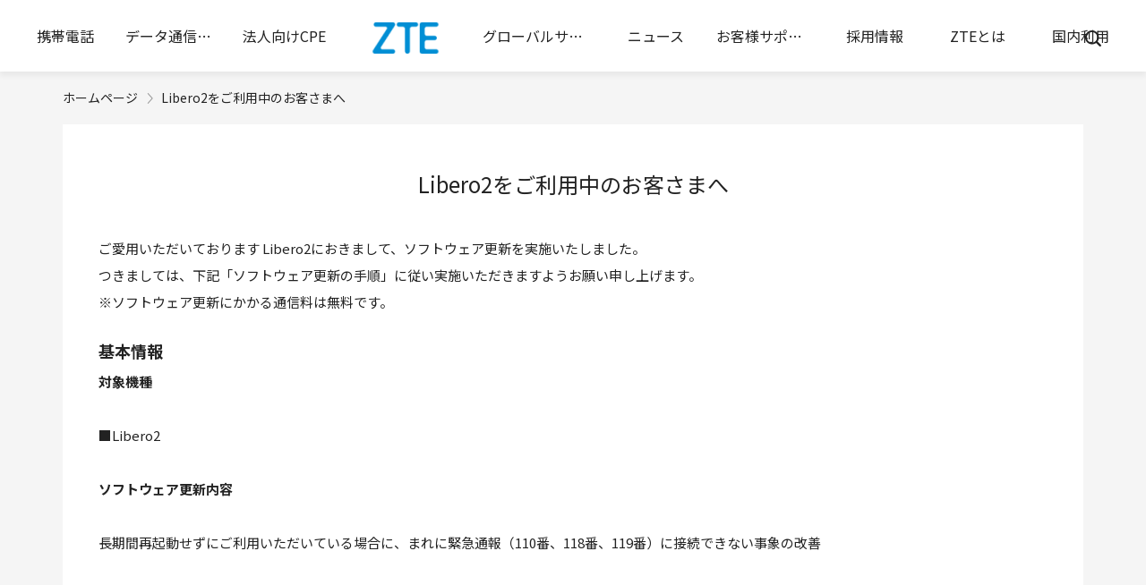

--- FILE ---
content_type: text/html; charset=UTF-8
request_url: https://www.ztedevices.com/jp/602zt/
body_size: 5455
content:
<!DOCTYPE html>
<html lang="ja">

<head>
  <meta charset="utf-8">
  <meta http-equiv="X-UA-Compatible" content="IE=edge">
  <meta name="viewport" content="width=device-width, initial-scale=1">
  <link rel="author" href="http://www.wpme.cn" title="by wpme.cn" />
  <title>Libero2をご利用中のお客さまへ &#8211; ZTE Device Japan</title>
<link rel="alternate" type="application/rss+xml" title="ZTE Device Japan &raquo; フィード" href="https://www.ztedevices.com/jp/feed/" />
<link rel="alternate" type="application/rss+xml" title="ZTE Device Japan &raquo; コメントフィード" href="https://www.ztedevices.com/jp/comments/feed/" />
<link rel='stylesheet' id='wp-block-library-css'  href='https://www.ztedevices.com/jp/wp-includes/css/dist/block-library/style.min.css?ver=5.3.17' type='text/css' media='all' />
<link rel="canonical" href="https://www.ztedevices.com/jp/602zt/" />
<link rel='stylesheet' href='https://fonts.googleapis.com/css?family=Noto+Sans+JP:400,700&display=swap'><style>body{font-family: 'Noto Sans JP', sans-serif !important;}.videonewstab li:last-child {display:none !important;}#navbar1 .navpro li:last-child img{max-height:120px}</style><style type="text/css">.recentcomments a{display:inline !important;padding:0 !important;margin:0 !important;}</style>
  <meta name="keywords" content="Libero2をご利用中のお客さまへ">
  <meta name="description" content="">
    <link href="https://www.ztedevices.com/jp/wp-content/themes/zte/public/css/bootstrap-3.3.7.css" rel="stylesheet">
  <link rel="stylesheet" type="text/css" href="https://www.ztedevices.com/jp/wp-content/themes/zte/public/css/animate.min.css" />
  <link href="https://www.ztedevices.com/jp/wp-content/themes/zte/public/css/style.css" rel="stylesheet">
  <link href="https://www.ztedevices.com/jp/wp-content/themes/zte/public/css/qx.min.css?v=6794" rel="stylesheet">
  <link href="https://www.ztedevices.com/jp/wp-content/themes/zte/public/css/responsive.css?v=1022" rel="stylesheet">
      <!-- Global site tag (gtag.js) - Google Analytics -->
<script async src="https://www.googletagmanager.com/gtag/js?id=UA-168930285-8"></script>
<script>
  window.dataLayer = window.dataLayer || [];
  function gtag(){dataLayer.push(arguments);}
  gtag('js', new Date());

  gtag('config', 'UA-168930285-8');
</script>

</head>

<body class="page-template-default page page-id-2423 elementor-default">
  
    <div class="header">
		<nav class="navbar navbar-default navbar-fixed-top">
		<div class="weblogo">
			<a href="https://www.ztedevices.com/jp"><img src="https://oss.ztedevices.com/prod/jp/2020/07/20200708701.png"/></a>
		</div>
		<div class="container-fluid">
			<div class="navbar-header">
				<button type="button" class="navbar-toggle" data-toggle="collapse" data-target="#navbar1" aria-expanded="false" aria-controls="navbar">
					<span class="sr-only">メニュー</span>
					<span class="icon-bar"></span>
					<span class="icon-bar"></span>
					<span class="icon-bar"></span>
				</button>
			</div>
			<div id="navbar1" class="navbar-collapse collapse">
				<ul class="nav navbar-nav left">
					<li class="dropdown navpro lv1">
						<a href="https://www.ztedevices.com/jp/products/smart-phone" class="dropdown-toggle" data-toggle="dropdown" role="button" aria-haspopup="true" aria-expanded="false">
							<span>携帯電話</span>
						</a>
						<ul class="dropdown-menu subpro">
																							<li>
									<a href="https://www.ztedevices.com/jp/product/anshinfamily/">
										<div class="img">
											<img src="https://oss.ztedevices.com/prod/jp/2024/01/20240122353.png_product.thumb"/>
										</div>
										<h4>あんしんファミリースマホ</h4>
									</a>
								</li>
														<li>
								<a href="https://www.ztedevices.com/jp/products/smart-phone">
									<div class="img">
										<img src="https://www.ztedevices.com/jp/wp-content/themes/zte/public/images/navpro-05.png"/>
									</div>
									<h4>すべての携帯電話を見る</h4>
								</a>
							</li>
						</ul>
					</li>
					<li class="dropdown navpro lv1">
						<a href="https://www.ztedevices.com/jp/products/mobile-internet" class="dropdown-toggle" data-toggle="dropdown" role="button" aria-haspopup="true" aria-expanded="false">
							<span>データ通信端末</span>
						</a>

						<ul class="dropdown-menu subpro">
															<li>
									<a href="https://www.ztedevices.com/jp/product/pocket-wifi-5g-a501zt/">
										<div class="img">
											<img src="https://oss.ztedevices.com/prod/jp/2025/09/20250916106.png"/>
										</div>
										<h4>Pocket wifi 5G-A501ZT</h4>
									</a>
								</li>
															<li>
									<a href="https://www.ztedevices.com/jp/product/zte-sora-ax3000/">
										<div class="img">
											<img src="https://oss.ztedevices.com/prod/jp/2025/06/20250609435.png"/>
										</div>
										<h4>ZTE Sora AX3000</h4>
									</a>
								</li>
														<li>
								<a href="https://www.ztedevices.com/jp/products/mobile-internet">
									<div class="img">
										<img src="https://www.ztedevices.com/jp/wp-content/themes/zte/public/images/wireless-03.png"/>
									</div>
									<h4>他の製品</h4>
								</a>
							</li>
						</ul>
					</li>
																							
																		<li class="dropdown navpro lv1">
								<a href="" class="dropdown-toggle" data-toggle="dropdown" role="button" aria-haspopup="true" aria-expanded="false">
									<span >法人向けCPE</span>
								</a>

								<ul class="dropdown-menu subpro">
																			<li>
											<a href="https://www.ztedevices.com/jp/product/h8648p/">
																									<div class="img">
														<img src="https://oss.ztedevices.com/prod/jp/2023/09/20230908386.png"/>
													</div>
																								<h4>H8648P</h4>
											</a>
										</li>
																			<li>
											<a href="https://www.ztedevices.com/jp/product/onf-f2886q/">
																									<div class="img">
														<img src="https://oss.ztedevices.com/prod/jp/2023/09/20230908937.png"/>
													</div>
																								<h4>ONU　F2886Q</h4>
											</a>
										</li>
																			<li>
											<a href="https://www.ztedevices.com/jp/product/onu-f5648/">
																									<div class="img">
														<img src="https://oss.ztedevices.com/prod/jp/2023/08/20230829229.png"/>
													</div>
																								<h4>ONU F5648</h4>
											</a>
										</li>
																			<li>
											<a href="https://www.ztedevices.com/jp/product/mc888-pro/">
																									<div class="img">
														<img src="https://oss.ztedevices.com/prod/jp/2024/07/20240702357.png"/>
													</div>
																								<h4>MC888 Pro</h4>
											</a>
										</li>
																										</ul>
							</li>
																<li class="logo">
						<a class="navbar-brand" href="https://www.ztedevices.com/jp"><img src="https://oss.ztedevices.com/prod/jp/2020/07/20200708701.png"/></a>
					</li>
																		<li class="lv1">
								<a href="https://www.zte.com.cn/global/">
									<span >グローバルサイト</span>
								</a>
							</li>
																								<li class="lv1">
								<a href="https://www.ztedevices.com/jp/news/">
									<span >ニュース</span>
								</a>
							</li>
																								<li class="lv1">
								<a href="https://www.ztedevices.com/jp/ztesupport/">
									<span >お客様サポート</span>
								</a>
							</li>
																								<li class="lv1">
								<a href="https://www.ztedevices.com/jp/about_zte/hr/">
									<span >採用情報</span>
								</a>
							</li>
																								<li class="lv1">
								<a href="https://www.ztedevices.com/jp/about_zte/">
									<span >ZTEとは</span>
								</a>
							</li>
																								<li class="lv1">
								<a href="https://www.ztedevices.com/jp/about-domestic-use/">
									<span >国内利用</span>
								</a>
							</li>
															</ul>
			</div>
			<!-- navbar -->
			<div id="navbar2" class="navbar-collapse">
				<a class="navbar-brand left-absolute" href="#"><img src="https://oss.ztedevices.com/prod/jp/2020/07/20200708701.png"/></a>
				<div class="navbar-form">
					<div class="form-group">
						<input type="text" class="form-control txt" placeholder="キーワード"/>
					</div>
					<button type="button" class="btn btn-default closesearch"></button>
					<div class="formkeys">
						<ul class="list-unstyled" id="search_results">
													</ul>
					</div>
				</div>
			</div>
			<!-- //navbar -->
			<ul class="nav navbar-right navbar-nav right">
				<li>
					<a href="javascript:;" class="opensearch"><img src="https://www.ztedevices.com/jp/wp-content/themes/zte/public/images/icon-search.png"/></a>
				</li>
			</ul>
		</div>
	</nav>
</div>
    <div class="breadcrumbwp">
    <div class="container container1200">
        <ol class="breadcrumb">
            <li><a href="https://www.ztedevices.com/jp">ホームページ </a></li>
                                    <li class="active">Libero2をご利用中のお客さまへ</li>
        </ol>
    </div>

</div>

<div class="pageprivacy">
    <div class="container container1200">
        <div class="pageprivacywp">
            <div class="title">Libero2をご利用中のお客さまへ</div>
            <div class="content"><p>ご愛用いただいております Libero2におきまして、ソフトウェア更新を実施いたしました。<br />
つきましては、下記「ソフトウェア更新の手順」に従い実施いただきますようお願い申し上げます。<br />
※ソフトウェア更新にかかる通信料は無料です。</p>
<h4><strong>基本情報</strong></h4>
<p><strong>対象機種</strong></p>
<p>■Libero2</p>
<p><strong>ソフトウェア更新内容</strong></p>
<p>長期間再起動せずにご利用いただいている場合に、まれに緊急通報（110番、118番、119番）に接続できない事象の改善</p>
<p>&nbsp;</p>
<p><strong>更新開始日</strong></p>
<p>2021年4月26日より順次</p>
<p>更新後のソフトウェアバージョン<br />
ビルド番号：602ZT a18.0_U</p>
<p>&nbsp;</p>
<h4><strong>ソフトウェア更新の手順</strong></h4>
<div class="siteorigin-widget-tinymce textwidget">
<ol class=" list-paddingleft-2">
<li>待受画面で【設定】を選択</li>
<li>【端末情報】を選択</li>
<li>【ソフトウェア更新】を選択</li>
<li>【ソフトウェア更新】を選択</li>
<li>「更新は、電波強い場所で、移動せずに実行してください。」との提示が表示されますので、【はい】を選択</li>
<li>「最新ソフトウェアがあります。」、「602ZT a18.0_U」を表示されれば、【1.今すぐダウンロード】を選択</li>
<li>更新されたソフトウェアのダウンロード後、【今すぐ更新】を選択</li>
<li>ソフトウェア更新画面から、【はい】を選択（更新完了後は通常の待受画面に戻ります）</li>
</ol>
</div>
<p>&nbsp;</p>
<h4><strong>ソフトウェア更新を実施いただく上での注意点</strong></h4>
<ul class=" list-paddingleft-2">
<li>ソフトウェア更新中は、発着信を含む各機能をご利用できません。また、緊急通報（110番、118番、119番）をご利用することもできません。</li>
<li>ソフトウェア更新を行う際は通信が切断されないよう、電波状態のよい場所で移動せずに実施してください。</li>
<li>ソフトウェア更新中は、絶対に本機の電源を切らないでください。故障の原因となります。</li>
<li>ソフトウェア更新は電池を十分に充電した状態で実施してください。ソフトウェア更新中に電池切れになると、故障の原因となる可能性があります。</li>
<li>本機の状況(故障・破損・水濡れ等)によっては、保存されているデータが破損・消失されることがあります。 必要なデータは、ソフトウェア更新前に控えをとっておくことをおすすめします。 なお、データが破損・消失した場合の損害につきましては、当社は責任を負いかねますので、あらかじめご了承ください。</li>
</ul>
<p>&nbsp;</p>
<p><strong>2021年4月26日（月）にソフトウェアの更新(長期間再起動せずにご利用いただいている場合に、まれに緊急通報（110番、118番、119番）に接続できない事象)を実施いたしました。すべてのお客さまに更新をお願いいたします。</strong><br />
<strong>ソフトウエア更新の手順等は、ソフトバンク株式会社のホームページでもご確認いただけます。</strong><br />
<a href="https://www.softbank.jp/mobile/info/personal/software/20210426-02/">https://www.softbank.jp/mobile/info/personal/software/20210426-02/</a></p>
</div>
        </div>
    </div>
</div>
    <div class="footer">
	<div class="container footer-menu">
		<div class="row">
							<div class="col-md-2 col-xs-6">
					<div class="footnav">
						<dl>
							<dt>携帯電話</dt>
																								<dd>
										<a target="" href="https://www.ztedevices.com/jp/product/libero-5giv/">Libero 5G Ⅳ</a>
									</dd>
																	<dd>
										<a target="" href="https://www.ztedevices.com/jp/product/kidsphone3/">キッズフォン3</a>
									</dd>
																					</dl>
					</div>
				</div>
							<div class="col-md-2 col-xs-6">
					<div class="footnav">
						<dl>
							<dt>データ通信端末</dt>
																								<dd>
										<a target="" href="https://www.ztedevices.com/jp/product/speed-wi-fi-home-5g-l13/">Speed Wi-Fi HOME 5G L13</a>
									</dd>
																	<dd>
										<a target="" href="https://www.ztedevices.com/jp/product/nubia-pad-3d/">nubia Pad 3D</a>
									</dd>
																					</dl>
					</div>
				</div>
							<div class="col-md-2 col-xs-6">
					<div class="footnav">
						<dl>
							<dt>ニュース</dt>
																								<dd>
										<a target="" href="https://www.ztedevices.com/jp/news/">ニュースセンター</a>
									</dd>
																					</dl>
					</div>
				</div>
							<div class="col-md-2 col-xs-6">
					<div class="footnav">
						<dl>
							<dt>お客様サポート</dt>
																								<dd>
										<a target="" href="https://www.ztedevices.com/jp/701zt/">キッズフォン関連情報</a>
									</dd>
																	<dd>
										<a target="" href="https://www.ztedevices.com/jp/602zt/">Libero2関連情報</a>
									</dd>
																	<dd>
										<a target="" href="https://www.ztedevices.com/jp/softbank-a002zt-device-driver/">A002ZTドライバ ダウンロード</a>
									</dd>
																	<dd>
										<a target="" href="https://www.ztedevices.com/jp/ztesupport/zte-a1-ztg01-update/">ZTE a1 ZTG01 アップデート情報</a>
									</dd>
																					</dl>
					</div>
				</div>
							<div class="col-md-2 col-xs-6">
					<div class="footnav">
						<dl>
							<dt>ZTEとは</dt>
																								<dd>
										<a target="" href="https://www.ztedevices.com/jp/about_zte/">企業情報</a>
									</dd>
																	<dd>
										<a target="" href="https://www.ztedevices.com/jp/about_zte/hr/">採用情報</a>
									</dd>
																	<dd>
										<a target="" href="https://www.ztedevices.com/jp/application-method/">応募方法</a>
									</dd>
																					</dl>
					</div>
				</div>
								</div>
	</div>
</div>
<div class="copyright">
	<div class="container">
		<div class="row">
			<div class="col-md-8">
				<div class="left">
					<p>© 2021-2025 ZTE Corporation and ZTE Japan. All right reserved.</p>

				</div>
			</div>
			<div class="col-md-4">
				<div class="right">

										<a href="https://www.ztedevices.com/jp/" class="lang">Japan - 日本語</a>
				</div>
			</div>
		</div>
	</div>
</div>
<div class="gotop"></div>
      <script src="https://www.ztedevices.com/jp/wp-content/themes/zte/public/js2/jq_boot_wow_comm.js" type="text/javascript" charset="utf-8"></script>
  <script>
    jQuery(document).ready(function ($) {
      var menuTop = $('.header .menu-top');
      var navbar = $('.header .navbar');
      var inner_height = 0;
      if (menuTop.length > 0) {
        inner_height += parseFloat(menuTop.height());
      }
      if (navbar.length > 0) {
        inner_height += parseFloat(navbar.height());
      }
      console.log(inner_height);
      if (inner_height) {
        $('body > .header').height(inner_height);
      }
    });
    var last;
    $('#navbar2 .navbar-form .txt').keyup(function (event) {
      var txt = $(this).val();
      var html = '';
      last = event.timeStamp;
      setTimeout(function () {
        if (last - event.timeStamp == 0) {
          $.ajax({
            type: "POST", //通常会用到两种：GET,POST。默认是：GET
            url: "https://www.ztedevices.com/jp/wp-admin/admin-ajax.php", //(默认: 当前页地址) 发送请求的地址
            data: {
              action: 'seach_product',
              keywords: txt
            },
            dataType: "json", //预期服务器返回的数据类型。
            beforeSend: function () {
              if (!$('#loading').length) {
                $('#search_results').prepend('<li id="loading"><div class="loading"><span></span></div></li>');
              }
            }, //发送请求
            success: function (data) {
              $('#search_results #loading').hide();
              if (data != null) {
                $.each(data, function (i, item) {
                  html += '<li><a href="' + item.link + '">' + item.title + '</a></li>';
                });
                $('#search_results').html('').html(html);
              } else {
                $('#search_results').html('<li><div style="padding-left:30px">関連製品が見つかりません。</div></li>');
              }
            }
          });
          console.log(html);
        }
      }, 1000);
    });
  </script>
    <script>
    jQuery(document).ready(function ($) {
      if ($(window).width() < 768) {
        if ($(".container table")) {
          $(".container table").each(function () {
            var tb = $(this).prop("outerHTML");
            $(this).after('<div class="table-responsive">' + tb + '</div>');
            $(this).remove();
          })
        }
        $('.dropdown .dropdown-toggle').click(function () {
          $(this).parent().toggleClass('open');
          return false;
        })
      }
    });
  </script>
      
  
</body>

</html>

</html>

--- FILE ---
content_type: text/css
request_url: https://www.ztedevices.com/jp/wp-content/themes/zte/public/css/qx.min.css?v=6794
body_size: 1739
content:
img.aligncenter{margin-left:auto;margin-right:auto;display:block}img.alignright{float:right;clear:both}.loading{width:150px;height:8px;border-radius:4px;margin:0 auto;position:relative;background:#add8e6;overflow:hidden}.loading span{display:block;width:100%;height:100%;border-radius:3px;background:#2490d7;-webkit-animation:changePosition 4s linear infinite;animation:changePosition 4s linear infinite}#navbar1 li>a img{max-width:140px}@-webkit-keyframes changePosition{0%{-webkit-transform:translate(-150px);transform:translate(-150px)}50%{-webkit-transform:translate(0);transform:translate(0)}100%{-webkit-transform:translate(150px);transform:translate(150px)}}@keyframes changePosition{0%{-webkit-transform:translate(-150px);transform:translate(-150px)}50%{-webkit-transform:translate(0);transform:translate(0)}100%{-webkit-transform:translate(150px);transform:translate(150px)}}.statetable table{margin-top:0;width:100%}.cookies_tips{z-index:4000 !important;position:fixed !important;bottom:0;left:0;width:100%;color:#fff;line-height:2;background-color:#3b4045 !important;text-align:center}.cookies_tips .row{display:-webkit-box;display:-ms-flexbox;display:flex;padding:15px;-ms-flex-line-pack:justify;align-content:space-between;position:relative;-ms-flex-wrap:nowrap;flex-wrap:nowrap}.cookies_tips .row p{margin:0}.cookies_tips .msg{width:100%}.cookies_tips .link{margin-left:20px;text-align:left;width:30%}.cookies_tips .link a{color:#fff;display:block;line-height:15px;padding-bottom:8px}.cookies_tips .link a:hover{color:#999 !important}.cookies_tips .link img{width:15px;margin-right:10px;float:left}.mapresult .body .row{margin-bottom:20px}.prosubnav .btn-group img{width:28px;height:auto;margin-right:10px}.footer .footer-menu .row{display:-webkit-box;display:-ms-flexbox;display:flex;-ms-flex-wrap:nowrap;flex-wrap:nowrap;-webkit-box-pack:justify;-ms-flex-pack:justify;justify-content:space-between}#navbar2 .navbar-brand img{height:35px;width:auto}@media(max-width: 992px){.footer .footer-menu .row{display:block !important}.footer .footer-menu .row dl{margin-bottom:40px}.footer .footer-menu .row dl dd{margin-top:10px}.servtype .body .pop-pic{width:100px}.cookies_tips .row{-ms-flex-wrap:wrap;flex-wrap:wrap}.cookies_tips .row .link{width:100%;text-align:center}.cookies_tips .row .link a{display:inline-block;margin-right:10px}}.servtype .body ul{display:-webkit-box;display:-ms-flexbox;display:flex;-ms-flex-wrap:wrap;flex-wrap:wrap;-webkit-box-pack:center;-ms-flex-pack:center;justify-content:center;-webkit-box-align:center;-ms-flex-align:center;align-items:center}.servtype .body .pop-pic{display:none;position:absolute;left:50%;top:50%;-webkit-transform:translate(-50%, -50%);-ms-transform:translate(-50%, -50%);transform:translate(-50%, -50%);background:#fff}.servtype .body a{position:relative}.servtype .body a:hover .pop-pic{display:block;padding:5px}.servtype .body .block_pic_link{display:-webkit-box;display:-ms-flexbox;display:flex;-webkit-box-pack:center;-ms-flex-pack:center;justify-content:center}.servtype .body .block_pic_link img{max-width:100px;margin-bottom:15px}.prolist .row{display:grid;grid-template-columns:repeat(4, 1fr);gap:20px;max-width:1560px;margin:0 auto}@media(max-width: 1025px){.prolist .row{grid-template-columns:repeat(3, 1fr)}}@media(max-width: 768px){.prolist .row{grid-template-columns:repeat(2, 1fr);gap:10px}}.prolist .row::before,.prolist .row::after{display:none}.prolist .row>.item{padding:0}.prolist .row>.item .img img{height:auto;max-height:380px;width:auto}.proitem{position:relative;padding-bottom:75px;height:100%;margin-bottom:0}.proitem .imgmeta span:after{display:none}.proitem .imgmeta span i{width:14px;height:14px;position:absolute;left:50%;margin-left:-7px;top:50%;margin-top:-7px;background:#cecece;border-radius:14px}.proitem .foot{position:absolute;left:0;bottom:0;width:100%;margin:0;display:-webkit-box;display:-ms-flexbox;display:flex;-ms-flex-line-pack:justify;align-content:space-between}.proitem .foot>.btn,.proitem .foot .btn-group{width:100%}.proitem .foot .dropdown-menu img{width:28px}#prod01 .wp-block-image{margin-bottom:0}.selectpicker.dropdown-menu>li>a{white-space:normal}#id_select{width:100%}.navbar-fixed-top{top:inherit}.menu-top{border-bottom:1px solid #eee;line-height:36px;text-align:left;overflow:hidden;white-space:nowrap}.menu-top a{color:#333;font-size:14px;padding:0 0 0 15px;line-height:38px}@media(max-width: 640px){.menu-top a{padding:0 5px}}.menu-top a:first-child{display:inline-block;padding:0 15px;background:#2492d8;color:#fff !important}.menu-top a:hover{color:#2492d8}.menu-top .menulist{display:-webkit-box;display:-ms-flexbox;display:flex;-webkit-box-align:center;-ms-flex-align:center;align-items:center;overflow:hidden}@media(max-width: 640px){.menu-top .menulist{-webkit-box-pack:justify;-ms-flex-pack:justify;justify-content:space-between}}#navbar1 .navbar-nav{height:80px;display:-webkit-box;display:-ms-flexbox;display:flex;-webkit-box-pack:center;-ms-flex-pack:center;justify-content:center;-webkit-box-align:center;-ms-flex-align:center;align-items:center}#navbar1 .navbar-nav a{padding:10px 0}#navbar1 .navbar-nav a span{display:block;line-height:60px;white-space:nowrap;overflow:hidden;text-overflow:ellipsis}#navbar1 .navbar-nav .lv1>a{height:80px}#navbar1 .navbar-brand{padding-top:10px !important;padding-bottom:10px !important;max-height:50px}@media(max-width: 768px){#navbar1 .navbar-nav>li{position:relative}#navbar1 .navbar-nav>li>a{padding-left:10px !important;padding-right:10px !important;height:auto !important;line-height:unset !important}#navbar1 .navbar-nav>li.dropdown:before{-webkit-transition:all .3s;transition:all .3s;position:absolute;right:0;top:0;background:url(../images/icon-arrow-up.png) no-repeat center;width:50px;content:"";height:50px}#navbar1 .navbar-nav>li.dropdown.open:before{-webkit-transform:rotate(180deg);-ms-transform:rotate(180deg);transform:rotate(180deg)}}/*# sourceMappingURL=qx.min.css.map */